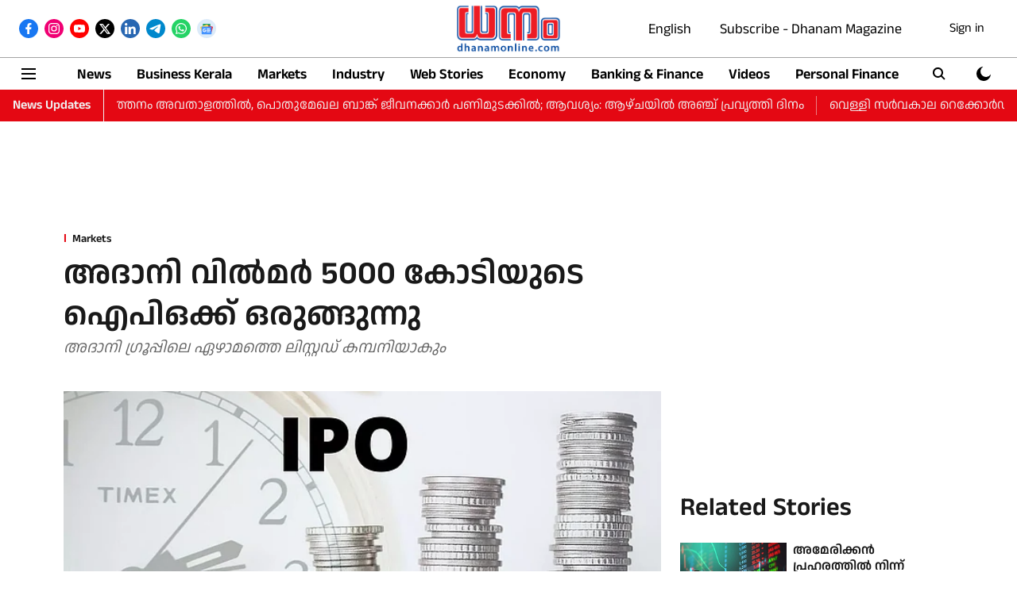

--- FILE ---
content_type: text/html; charset=utf-8
request_url: https://www.google.com/recaptcha/api2/aframe
body_size: 267
content:
<!DOCTYPE HTML><html><head><meta http-equiv="content-type" content="text/html; charset=UTF-8"></head><body><script nonce="yf6yMAlsb1QeDlRTXB3tvQ">/** Anti-fraud and anti-abuse applications only. See google.com/recaptcha */ try{var clients={'sodar':'https://pagead2.googlesyndication.com/pagead/sodar?'};window.addEventListener("message",function(a){try{if(a.source===window.parent){var b=JSON.parse(a.data);var c=clients[b['id']];if(c){var d=document.createElement('img');d.src=c+b['params']+'&rc='+(localStorage.getItem("rc::a")?sessionStorage.getItem("rc::b"):"");window.document.body.appendChild(d);sessionStorage.setItem("rc::e",parseInt(sessionStorage.getItem("rc::e")||0)+1);localStorage.setItem("rc::h",'1769498252046');}}}catch(b){}});window.parent.postMessage("_grecaptcha_ready", "*");}catch(b){}</script></body></html>

--- FILE ---
content_type: application/javascript; charset=utf-8
request_url: https://fundingchoicesmessages.google.com/f/AGSKWxUX_seWJnPcL2DKXf_YZuaGZPF4rlFty0SnPipsunH_mhJu9ODNXyP3Uq0mKWoWzdukgPn6TAeuBFW-3qJBlU6uR6n_TPtF3-wtUTGcpKmlMSwVC3dGVQxa-ZdMR5I2dye5TmX2A13vmrTInd6VvE-6Nu-AQmqq4Hi2TAztdX5TmHUB98JEQG43ipku/_/left_ads..advert./left-ads..ads-lazy./adblock_logger.
body_size: -1285
content:
window['653931da-08bc-43fe-ad66-732c06d695da'] = true;